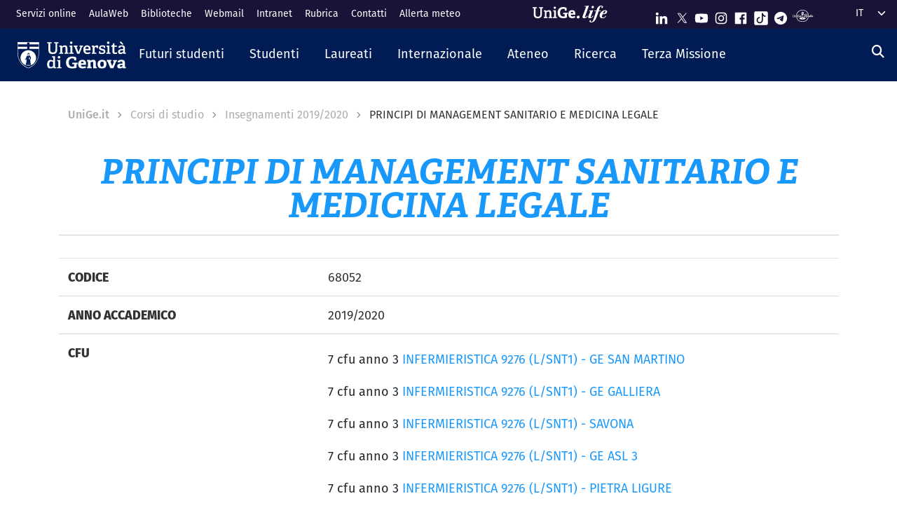

--- FILE ---
content_type: text/html; charset=UTF-8
request_url: https://corsi.unige.it/off.f/2019/ins/34005
body_size: 15666
content:
<!DOCTYPE html>
<html lang="it" dir="ltr">
  <head>
    <link rel="preconnect" href="https://use.typekit.net" crossorigin>
    <link rel="preconnect" href="https://p.typekit.net" crossorigin>
    <link rel="preload" href="https://p.typekit.net" crossorigin>

    <meta charset="utf-8" />
<meta name="Generator" content="Drupal 10 (https://www.drupal.org)" />
<meta name="MobileOptimized" content="width" />
<meta name="HandheldFriendly" content="true" />
<meta name="viewport" content="width=device-width, initial-scale=1, shrink-to-fit=no" />
<meta http-equiv="x-ua-compatible" content="ie=edge" />
<link rel="icon" href="/themes/custom/unige_theme/logo.svg" type="image/svg+xml" />
<link rel="alternate" hreflang="it" href="https://corsi.unige.it/off.f/2019/ins/34005" />
<link rel="alternate" hreflang="en" href="https://corsi.unige.it/en/node/186878" />
<link rel="canonical" href="https://corsi.unige.it/off.f/2019/ins/34005" />
<link rel="shortlink" href="https://corsi.unige.it/node/186878" />

    <title>PRINCIPI DI MANAGEMENT SANITARIO E MEDICINA LEGALE | Corsi di Studio UniGe</title>
    <link rel="stylesheet" media="all" href="/sites/corsi.unige.it/files/css/css_FSQD_kUAo5NrPwpE5xnqrpEIOMkphl_V9XL_EqWdaxM.css?delta=0&amp;language=it&amp;theme=unige_child_theme&amp;include=eJxtjEEKwzAMBD9k4ycZKVZlg2wFSaHk96WlvTQ5zs6wqBoeBntFMBta0AjaZsfEhP_uoTav6yR3YPIqg3tc_dJGSWBxbaZ70-cqb8o_yp9bPz1oFgSndKzBVLc-pNXoNKmwKIJkj1PG4m9wp17lmFJv" />
<link rel="stylesheet" media="all" href="/sites/corsi.unige.it/files/css/css_mWbkX3DFE3DAyfAm-ylBxe3xviqOFDu7Pjk-w3Mqjb4.css?delta=1&amp;language=it&amp;theme=unige_child_theme&amp;include=eJxtjEEKwzAMBD9k4ycZKVZlg2wFSaHk96WlvTQ5zs6wqBoeBntFMBta0AjaZsfEhP_uoTav6yR3YPIqg3tc_dJGSWBxbaZ70-cqb8o_yp9bPz1oFgSndKzBVLc-pNXoNKmwKIJkj1PG4m9wp17lmFJv" />
<link rel="stylesheet" media="all" href="https://use.typekit.net/gtu4lnw.css" />

    
  </head>
  <body class="layout-one-sidebar layout-sidebar-second has-featured-top page-node-186878 path-node node--type-schedains">
    <a href="#main-content" class="visually-hidden-focusable" tabindex="-1" role="navigation">
      Salta al contenuto principale
    </a>
    
      <div class="dialog-off-canvas-main-canvas" data-off-canvas-main-canvas>
    

<div id="page-wrapper">
  <div id="page" class="basic">
    <header id="header" class="header sticky-top" role="banner" aria-label="Site header">
      <div class="layout-header-wrapper">
                              <div class="top-header-region">
              <div class="container-fluid top-header-region--wrapper">
                <div class="row">
                  <div class="top-left--wrapper col col-lg-7 col-xxl-8">
                    <div id="block-shortcuts">
      <div class="ms-1 ms-lg-2">
      <div class="d-inline-block d-lg-none">
        <a data-bs-toggle="collapse" href="#collapseShortcuts"
           role="button" aria-expanded="false"  aria-controls="collapseShortcuts" aria-label="Link rapidi">
          <svg role="img" aria-hidden="true" class="icon" fill="currentColor"
               xmlns="http://www.w3.org/2000/svg" viewBox="0 0 28 28" height="22" width="22"><path d="M13 7H9a2 2 0 0 0-2 2v4a2 2 0
                         0 0 2 2h4a2 2 0 0 0 2-2V9a2 2 0 0 0-2-2zm-4 6V9h4v4zM13 17H9a2 2 0 0 0-2 2v4a2 2 0 0 0 2
                         2h4a2 2 0 0 0 2-2v-4a2 2 0 0 0-2-2zm-4 6v-4h4v4zM23 7h-4a2 2 0 0 0-2 2v4a2 2 0 0 0 2 2h4a2 2
                         0 0 0 2-2V9a2 2 0 0 0-2-2zm-4 6V9h4v4zM23 17h-4a2 2 0 0 0-2 2v4a2 2 0 0 0 2 2h4a2 2 0 0 0
                         2-2v-4a2 2 0 0 0-2-2zm-4 6v-4h4v4z"></path>
          </svg>
        </a>

        <div id="collapseShortcuts" class="collapse">
          
              <ul class="clearfix nav">
                    <li class="nav-item">
                <a href="https://servizionline.unige.it/" class="nav-link nav-link-https--servizionlineunigeit-">Servizi online</a>
              </li>
                <li class="nav-item">
                <a href="http://www.aulaweb.unige.it/" class="nav-link nav-link-http--wwwaulawebunigeit-">AulaWeb</a>
              </li>
                <li class="nav-item">
                <a href="https://biblioteche.unige.it/" class="nav-link nav-link-https--bibliotecheunigeit-">Biblioteche</a>
              </li>
                <li class="nav-item">
                <a href="https://mailweb.unige.it" class="nav-link nav-link-https--mailwebunigeit">Webmail</a>
              </li>
                <li class="nav-item">
                <a href="https://intranet.unige.it/" class="nav-link nav-link-https--intranetunigeit-">Intranet</a>
              </li>
                <li class="nav-item">
                <a href="https://rubrica.unige.it/" class="nav-link nav-link-https--rubricaunigeit-">Rubrica</a>
              </li>
                <li class="nav-item">
                <a href="https://unige.it/contatti" class="nav-link nav-link-https--unigeit-contatti">Contatti</a>
              </li>
                <li class="nav-item">
                <a href="https://unige.it/allerta-meteo" class="nav-link nav-link-https--unigeit-allerta-meteo">Allerta meteo</a>
              </li>
        </ul>
  


          <a href="https://life.unige.it/" class="link-lifeunigeit" title="Sfoglia UniGe.life" aria-label="Sfoglia UniGe.life">
            <svg class="social_icon" height="24">
              <use href="/themes/custom/unige_theme/images/svg-icon/UniGe_life.svg#UniGe_life-logo1" />
            </svg>
          </a>
          <ul class="social">
            <li>
              <a href="https://www.linkedin.com/school/universit-degli-studi-di-genova/"
                 title="Seguici su Linkedin" aria-label="Seguici su Linkedin">
                <i class="fa-brands fa-linkedin-in"></i>
              </a>
            </li>
            <li>
              <a href="https://twitter.com/UniGenova" title="Seguici su X"
                 aria-label="Seguici su X">
                <i class="fa-brands fa-x-twitter"></i>
              </a>
            </li>
            <li>
              <a href="https://unige.it/youtube" title="Seguici su Youtube"
                 aria-label="Seguici su Youtube">
                <i class="fa-brands fa-youtube"></i>
              </a>
            </li>
            <li>
              <a href="https://www.instagram.com/unigenova" title="Seguici su Instagram"
                 aria-label="Seguici su Instagram">
                <i class="fa-brands fa-instagram"></i>
              </a>
            </li>
            <li>
              <a href="https://www.facebook.com/Unigenova/" title="Seguici su Facebook"
                 aria-label="Seguici su Facebook">
                <i class="fa-brands fa-facebook-f"></i>
              </a>
            </li>
            <li>
              <a href="https://www.tiktok.com/@unigenova" title="Seguici su Tiktok"
                 aria-label="Seguici su Tiktok">
                 <i class="fa-brands fa-tiktok"></i>
              </a>
            </li>
            <li>
              <a href="https://t.me/UniGenova_official" title="Seguici su Telegram"
                 aria-label="Seguici su Telegram">
                <i class="fa-brands fa-telegram-plane"></i>
              </a>
            </li>
            <li>
              <a href="https://radio.unige.it" title="Segui UniGe Radio"
                 aria-label="Segui UniGe Radio">
                                 <img src="https://unige.it/themes/custom/unige_theme/images/svg-icon/UniGE_Radio.svg" alt="UniGe Radio">
              </a>
            </li>
          </ul>
        </div>
      </div>
      <div class="d-none d-lg-inline-block">
        
              <ul class="clearfix nav">
                    <li class="nav-item">
                <a href="https://servizionline.unige.it/" class="nav-link nav-link-https--servizionlineunigeit-">Servizi online</a>
              </li>
                <li class="nav-item">
                <a href="http://www.aulaweb.unige.it/" class="nav-link nav-link-http--wwwaulawebunigeit-">AulaWeb</a>
              </li>
                <li class="nav-item">
                <a href="https://biblioteche.unige.it/" class="nav-link nav-link-https--bibliotecheunigeit-">Biblioteche</a>
              </li>
                <li class="nav-item">
                <a href="https://mailweb.unige.it" class="nav-link nav-link-https--mailwebunigeit">Webmail</a>
              </li>
                <li class="nav-item">
                <a href="https://intranet.unige.it/" class="nav-link nav-link-https--intranetunigeit-">Intranet</a>
              </li>
                <li class="nav-item">
                <a href="https://rubrica.unige.it/" class="nav-link nav-link-https--rubricaunigeit-">Rubrica</a>
              </li>
                <li class="nav-item">
                <a href="https://unige.it/contatti" class="nav-link nav-link-https--unigeit-contatti">Contatti</a>
              </li>
                <li class="nav-item">
                <a href="https://unige.it/allerta-meteo" class="nav-link nav-link-https--unigeit-allerta-meteo">Allerta meteo</a>
              </li>
        </ul>
  


      </div>
    </div>
  </div>


                  </div>
                  <div class="top-right--wrapper col col-lg-5 col-xxl-4">
                    <a href="https://life.unige.it/" class="link-lifeunigeit d-none d-lg-inline-block"
        title="Sfoglia UniGe.life" aria-label="Sfoglia UniGe.life"><svg class="social_icon" height="24" width='120'><use href="/themes/custom/unige_theme/images/svg-icon/UniGe_life.svg#UniGe_life-logo1" /></svg></a><div class="menu-social"><div class="d-none d-lg-inline-block"><ul><li><a href="https://www.linkedin.com/school/universit-degli-studi-di-genova/"
           title="Seguici su Linkedin" aria-label="Seguici su Linkedin"><svg class="icon icon-sm"><use href="/themes/custom/unige_theme/images/svg-icon/sprites.svg#it-linkedin"></use></svg></a></li><li><a href="https://twitter.com/UniGenova" title="Seguici su X"
           aria-label="Seguici su X"><svg class="icon icon-sm"><use href="/themes/custom/unige_theme/images/svg-icon/sprites.svg#it-twitter"></use></svg></a></li><li><a href="https://unige.it/youtube" title="Seguici su Youtube"
           aria-label="Seguici su Youtube"><svg class="icon icon-sm"><use href="/themes/custom/unige_theme/images/svg-icon/sprites.svg#it-youtube"></use></svg></a></li><li><a href="https://www.instagram.com/unigenova" title="Seguici su Instagram"
           aria-label="Seguici su Instagram"><svg class="icon icon-sm"><use href="/themes/custom/unige_theme/images/svg-icon/sprites.svg#it-instagram"></use></svg></a></li><li><a href="https://www.facebook.com/Unigenova/" title="Seguici su Facebook"
           aria-label="Seguici su Facebook"><svg class="icon icon-sm"><use href="/themes/custom/unige_theme/images/svg-icon/sprites.svg#it-facebook-square"></use></svg></a></li><li><a href="https://www.tiktok.com/@unigenova" title="Seguici su Tiktok"
           aria-label="Seguici su Tiktok"><svg class="icon icon-sm"><use href="/themes/custom/unige_theme/images/svg-icon/sprites.svg#it-tiktok-square"></use></svg></a></li><li><a href="https://t.me/UniGenova_official" title="Seguici su Telegram"
           aria-label="Seguici su Telegram"><svg class="icon icon-sm"><use href="/themes/custom/unige_theme/images/svg-icon/sprites.svg#it-telegram"></use></svg></a></li><li><a href="https://radio.unige.it" title="Segui UniGe Radio"
           aria-label="Segui UniGe Radio"><img src="/themes/custom/unige_theme/images/svg-icon/UniGE_Radio.svg" alt="UniGe Radio"></a></li></ul></div></div>                    <div id="block-unige-child-theme-languagedropdownswitcher" class="block block-lang-dropdown block-language-dropdown-blocklanguage-interface">
  
    
      <div class="content">
      
<form class="lang-dropdown-form lang_dropdown_form clearfix language_interface" id="lang_dropdown_form_lang-dropdown-form" data-drupal-selector="lang-dropdown-form-2" action="/off.f/2019/ins/34005" method="post" accept-charset="UTF-8">
  <div class="js-form-item form-item js-form-type-select form-item-lang-dropdown-select js-form-item-lang-dropdown-select form-no-label">

  
      
          <label for="edit-lang-dropdown-select" class="visually-hidden">Select your language</label>
    
    
<select style="width:165px" class="lang-dropdown-select-element form-select" data-lang-dropdown-id="lang-dropdown-form" data-drupal-selector="edit-lang-dropdown-select" id="edit-lang-dropdown-select" name="lang_dropdown_select"><option value="it" selected="selected">it</option><option value="en">en</option></select>

    
      
    </div>
<input data-drupal-selector="edit-it" type="hidden" name="it" value="/off.f/2019/ins/34005" class="form-control" />
<input data-drupal-selector="edit-en" type="hidden" name="en" value="/en/node/186878" class="form-control" />
<noscript><div><button data-drupal-selector="edit-submit" type="submit" id="edit-submit" name="op" value="Go" class="button js-form-submit form-submit btn btn-primary">Go</button>
</div></noscript><input autocomplete="off" data-drupal-selector="form-hmk1s8a8vkdgqzgaaoti3iodmnvqmn1ly4cfkqro-ds" type="hidden" name="form_build_id" value="form-Hmk1S8a8VKdgqZGaaOti3ioDmNvqMn1LY4CFKqRO-Ds" class="form-control" />
<input data-drupal-selector="edit-lang-dropdown-form" type="hidden" name="form_id" value="lang_dropdown_form" class="form-control" />

</form>

    </div>
  </div>

                  </div>
                </div>
              </div>
            </div>

            <div class="header-region">
              <div class="container-fluid header-region--wrapper">
                <div class="row">
                  <nav class="navbar navbar-expand-lg has-megamenu">
                    
<button  class="custom-navbar-toggler" type="button" aria-controls="nav7" aria-expanded="false"
         aria-label="Mostra/Nascondi la navigazione" data-bs-toggle="collapse" data-bs-target="#nav7">
  <svg role="img" xmlns="http://www.w3.org/2000/svg" width="16" height="16" fill="currentColor"
       class="icon bi bi-list" viewBox="0 0 16 16">
      <path fill-rule="evenodd" d="M2.5 12a.5.5 0 0 1 .5-.5h10a.5.5 0 0 1 0 1H3a.5.5 0 0 1-.5-.5zm0-4a.5.5 0 0 1
      .5-.5h10a.5.5 0 0 1 0 1H3a.5.5 0 0 1-.5-.5zm0-4a.5.5 0 0 1 .5-.5h10a.5.5 0 0 1 0 1H3a.5.5 0 0 1-.5-.5z"/>
  </svg>
</button>
  <a href="https://unige.it" title="Home" rel="home" class="ms-3 navbar-brand">
      <img src="/themes/custom/unige_child_theme/images/logo_orizzontale_WHITE.svg" alt="Home" class="img-fluid align-top" />
      <span class="logoSmall" aria-hidden="true">
        <svg role="img" xmlns="http://www.w3.org/2000/svg" viewBox="0 0 275.1 74.32">
          <g id="Layer_2" data-name="Layer 2">
            <path d="M49.58,12.47c0-1.44-.19-1.83-1.54-1.92l-6-.67V3.74H67.61V9.88l-6.43.76c-1.44.2-1.53.39-1.53,1.83V49.29c0,17.26-9.69,25-26.28,25C15.06,74.32,7.58,65.88,7.58,49V12.47c0-1.44-.2-1.83-1.54-1.92L0,9.88V3.74H26.75V9.88l-6.42.76c-1.44.2-1.53.39-1.53,1.83v34.9C18.8,59.55,23,65,34,65s15.63-4.51,15.63-17.36Z" style="fill:#fff"/>
            <path d="M103.08,73.17v-6l4.8-.58c1.34-.19,1.53-.77,1.53-1.92V42.39c0-5.76-.67-10.55-6.81-10.55-4.89,0-10,2.68-13.14,5V64.44c0,1.54.1,1.73,1.54,1.92l5.08.67v6.14H72.3V66.93l4.6-.57c1.34-.19,1.54-.48,1.54-1.92V33.56c0-1.05-.29-1.72-1.25-2l-5.28-1.82,1-6.14h14.2l.76,5.27.39.1c5.37-3.64,11-6.33,17.93-6.33,10.36,0,14.29,6.52,14.29,17.55V64.44c0,1.54.09,1.73,1.53,1.92l5.28.67v6.14Z" style="fill:#fff"/>
            <path d="M131.36,73.17v-6l5.76-.77c1.34-.19,1.53-.48,1.53-1.92V33.56c0-1.05-.29-1.72-1.25-2l-5.27-1.82,1-6.14h16.59V64.44c0,1.54.1,1.73,1.53,1.92l5.66.67v6.14Zm11.61-59c-4.61,0-7.19-2.59-7.19-7.19s2.58-7,7.19-7,7.19,2.49,7.19,7S147.47,14.19,143,14.19Z" style="fill:#fff"/>
            <path d="M222.84,47.76c-1.15.09-1.53.38-1.53,1.34V69.72c-7.29,3.45-16.88,4.6-24.84,4.6-26.18,0-35.19-15.44-35.19-36.06s11.79-35.77,36-35.77c6.9,0,15.82,1.73,21.67,5.56V26.18l-10.64-.77-1.44-8.63c-.29-1.34-.67-1.72-1.53-1.92a35.7,35.7,0,0,0-8.83-1.24c-12.37,0-19.75,9.39-19.75,24.45,0,15.82,6.71,25.22,20.42,25.22a51.72,51.72,0,0,0,8-.67c1.06-.19,1.54-.48,1.54-1.73V48.33H196l1.35-8.63h29.44v7.67Z" style="fill:#fff"/>
            <path d="M274.72,69.43a44.92,44.92,0,0,1-19.66,4.89c-18.51,0-24.84-11.51-24.84-26.47,0-17.36,10.65-25.6,23.78-25.6,12.66,0,21.1,6.61,21.1,23.2,0,1.16-.09,4.51-.19,6.43H245.56C246,58.69,249,63.2,256.88,63.2c3.74,0,7.77-.87,14.29-3.26ZM260.91,42.77c-.1-8.06-3.26-10.17-7.19-10.17-4.13,0-7.48,2.31-8.06,10.17Z" style="fill:#fff"/>
          </g>
        </svg>
      </span>
  </a>

                    <div class="navbar-collapsable collapse d-lg-flex justify-content-between" id="nav7">
                      <div class="overlay"></div>
                      <div class="close-div">
                        <button class="btn close-menu" type="button">
                          <span class="visually-hidden">Nascondi la navigazione</span>
                          <svg role="img" xmlns="http://www.w3.org/2000/svg" width="16" height="16" fill="currentColor"
                               class="bi bi-x-lg" viewBox="0 0 16 16">
                            <path d="M2.146 2.854a.5.5 0 1 1 .708-.708L8 7.293l5.146-5.147a.5.5 0 0 1 .708.708L8.707
                            8l5.147 5.146a.5.5 0 0 1-.708.708L8 8.707l-5.146 5.147a.5.5 0 0 1-.708-.708L7.293 8 2.146 2.854Z"/>
                          </svg>
                        </button>
                      </div>
                      <div class="menu-wrapper justify-content-lg-between">
                        <nav role="navigation" aria-labelledby="block-unige-child-theme-mainnavigation-menu" id="block-unige-child-theme-mainnavigation" class="block block-menu navigation menu--main">
            
  <h2 class="visually-hidden" id="block-unige-child-theme-mainnavigation-menu">Navigazione principale</h2>
  

          

    
    <ul data-region="header" id="block-mainnavigation" class="clearfix navbar-nav"><li class="nav-item dropdown level-0 Futuri studenti"><a href="https://unige.it/futuri-studenti" class="nav-link dropdown-toggle" data-bs-toggle="dropdown" aria-expanded="false" aria-haspopup="false" id="--navbar-nav--menu-link-content571e3689-8070-4c78-b725-378cda14fdd3" role="button"><span>Futuri studenti</span><svg class="icon icon-xs" aria-hidden="true"><use href="/themes/custom/unige_theme/images/svg-icon/sprites.svg#it-expand" xlink:href="/themes/custom/unige_theme/images/svg-icon/sprites.svg#it-expand"></use></svg></a><div class="dropdown-menu" role="region" aria-labelledby="--navbar-nav--menu-link-content571e3689-8070-4c78-b725-378cda14fdd3"><div class="row"><div class="link-father-wrapper"><a href="https://unige.it/futuri-studenti" class="link-father-0"><span>Vai alla sezione Futuri studenti</span><i class="fas fa-arrow-right"></i></a></div><div class="col-12 col-lg-3 mt-2 mt-lg-4"><div class="link-list-wrapper"><ul class="link-list"><li><a href="https://unige.it/orientamento/scelta" class="dropdown-item list-item" target="_blank" rel="nofollow" aria-label="Orientarsi e scegliere - External link - New window"><span>            Orientarsi e scegliere</span></a></li><li><a href="https://corsi.unige.it/" class="dropdown-item list-item" target="_blank" rel="nofollow" aria-label="Trova il tuo corso - External link - New window"><span>            Trova il tuo corso</span></a></li></ul></div></div><div class="col-12 col-lg-3 mt-lg-4"><div class="link-list-wrapper"><ul class="link-list"><li><a href="https://corsi.unige.it/info/futuri-studenti-iscrizioni" class="dropdown-item list-item" target="_blank" rel="nofollow" aria-label="Iscrizioni - External link - New window"><span>            Iscrizioni</span></a></li><li><a href="https://unige.it/tasse" class="dropdown-item list-item" target="_blank" rel="nofollow" aria-label="Tasse universitarie - External link - New window"><span>            Tasse universitarie</span></a></li></ul></div></div><div class="col-12 col-lg-3 mt-lg-4"><div class="link-list-wrapper"><ul class="link-list"><li><a href="https://unige.it/tasse/benefici" class="dropdown-item list-item" target="_blank" rel="nofollow" aria-label="Benefici universitari - External link - New window"><span>            Benefici universitari</span></a></li><li><a href="https://unige.it/vivere-e-studiare-unige" title="Vivere e studiare in UniGe" class="dropdown-item list-item" target="_blank" rel="nofollow" aria-label="Vivere e studiare in UniGe - External link - New window"><span>            Vivere e studiare in UniGe</span></a></li></ul></div></div><div class="col-12 col-lg-3 mt-lg-4"><div class="link-list-wrapper"><ul class="link-list"><li><a href="https://unige.it/disabilita-dsa" title="Disabilità e DSA" class="dropdown-item list-item" target="_blank" rel="nofollow" aria-label="Disabilità e DSA - External link - New window"><span>            Disabilità e DSA</span></a></li><li><a href="https://ianua.unige.it/" class="dropdown-item list-item" target="_blank" rel="nofollow" aria-label="Scuola superiore IANUA - External link - New window"><span>            Scuola superiore IANUA</span></a></li></ul></div></div></div></li><li class="nav-item dropdown level-0 Studenti"><a href="https://unige.it/studenti" class="nav-link dropdown-toggle" data-bs-toggle="dropdown" aria-expanded="false" aria-haspopup="false" id="--navbar-nav--menu-link-contentc8449135-b689-4ef6-8165-38b96d78de7d" role="button"><span>Studenti</span><svg class="icon icon-xs" aria-hidden="true"><use href="/themes/custom/unige_theme/images/svg-icon/sprites.svg#it-expand" xlink:href="/themes/custom/unige_theme/images/svg-icon/sprites.svg#it-expand"></use></svg></a><div class="dropdown-menu" role="region" aria-labelledby="--navbar-nav--menu-link-contentc8449135-b689-4ef6-8165-38b96d78de7d"><div class="row"><div class="link-father-wrapper"><a href="https://unige.it/studenti" class="link-father-0"><span>Vai alla sezione Studenti</span><i class="fas fa-arrow-right"></i></a></div><div class="col-12 col-lg-3 mt-2 mt-lg-4"><div class="link-list-wrapper"><ul class="link-list"><li><a href="https://corsi.unige.it/" class="dropdown-item list-item" target="_blank" rel="nofollow" aria-label="Trova il tuo corso - External link - New window"><span>            Trova il tuo corso</span></a></li><li><a href="https://corsi.unige.it/off.f/ins/index/" class="dropdown-item list-item" target="_blank" rel="nofollow" aria-label="Insegnamenti - External link - New window"><span>            Insegnamenti</span></a></li><li><a href="https://unige.it/servizi/segreterie" class="dropdown-item list-item" target="_blank" rel="nofollow" aria-label="Sportelli studente - Segreterie - External link - New window"><span>            Sportelli studente - Segreterie</span></a></li></ul></div></div><div class="col-12 col-lg-3 mt-lg-4"><div class="link-list-wrapper"><ul class="link-list"><li><a href="https://unige.it/tasse" class="dropdown-item list-item" target="_blank" rel="nofollow" aria-label="Tasse universitarie - External link - New window"><span>            Tasse universitarie</span></a></li><li><a href="https://unige.it/tasse/benefici" class="dropdown-item list-item" target="_blank" rel="nofollow" aria-label="Benefici universitari - External link - New window"><span>            Benefici universitari</span></a></li><li><a href="https://corsi.unige.it/info/studenti-scadenze" class="dropdown-item list-item" target="_blank" rel="nofollow" aria-label="Scadenze - External link - New window"><span>            Scadenze</span></a></li></ul></div></div><div class="col-12 col-lg-3 mt-lg-4"><div class="link-list-wrapper"><ul class="link-list"><li><a href="https://unige.it/orientamento-durante-studi" title="Orientamento durante gli studi" class="dropdown-item list-item" target="_blank" rel="nofollow" aria-label="Orientamento durante gli studi - External link - New window"><span>            Orientamento durante gli studi</span></a></li><li><a href="https://unige.it/orientamento/tutorato" title="Tutorato" class="dropdown-item list-item" target="_blank" rel="nofollow" aria-label="Tutorato - External link - New window"><span>            Tutorato</span></a></li><li><a href="https://unige.it/vivere-e-studiare-unige" title="Vivere e studiare in UniGe" class="dropdown-item list-item" target="_blank" rel="nofollow" aria-label="Vivere e studiare in UniGe - External link - New window"><span>            Vivere e studiare in UniGe</span></a></li></ul></div></div><div class="col-12 col-lg-3 mt-lg-4"><div class="link-list-wrapper"><ul class="link-list"><li><a href="https://unige.it/lavoro/tirocini" title="Tirocini" class="dropdown-item list-item" target="_blank" rel="nofollow" aria-label="Tirocini - External link - New window"><span>            Tirocini</span></a></li><li><a href="https://unige.it/attivita/collaborazione" title="Collaborazione a tempo parziale" class="dropdown-item list-item" target="_blank" rel="nofollow" aria-label="Collaborazione a tempo parziale - External link - New window"><span>            Collaborazione a tempo parziale</span></a></li><li><a href="https://unige.it/disabilita-dsa" title="Disabilità e DSA" class="dropdown-item list-item" target="_blank" rel="nofollow" aria-label="Disabilità e DSA - External link - New window"><span>            Disabilità e DSA</span></a></li></ul></div></div></div></li><li class="nav-item dropdown level-0 Laureati"><a href="https://unige.it/laureati" class="nav-link dropdown-toggle" data-bs-toggle="dropdown" aria-expanded="false" aria-haspopup="false" id="--navbar-nav--menu-link-content94a79866-b03e-4422-94fd-e2884fcde75b" role="button"><span>Laureati</span><svg class="icon icon-xs" aria-hidden="true"><use href="/themes/custom/unige_theme/images/svg-icon/sprites.svg#it-expand" xlink:href="/themes/custom/unige_theme/images/svg-icon/sprites.svg#it-expand"></use></svg></a><div class="dropdown-menu" role="region" aria-labelledby="--navbar-nav--menu-link-content94a79866-b03e-4422-94fd-e2884fcde75b"><div class="row"><div class="link-father-wrapper"><a href="https://unige.it/laureati" class="link-father-0"><span>Vai alla sezione Laureati</span><i class="fas fa-arrow-right"></i></a></div><div class="col-12 col-lg-3 mt-2 mt-lg-4"><div class="link-list-wrapper"><ul class="link-list"><li><a href="https://unige.it/postlaurea/specializzazione" class="dropdown-item list-item" target="_blank" rel="nofollow" aria-label="Scuole di specializzazione - External link - New window"><span>            Scuole di specializzazione</span></a></li><li><a href="https://unige.it/studenti/dottorati-di-ricerca" class="dropdown-item list-item" target="_blank" rel="nofollow" aria-label="Dottorati di ricerca - External link - New window"><span>            Dottorati di ricerca</span></a></li><li><a href="https://unige.it/postlaurea/master" class="dropdown-item list-item" target="_blank" rel="nofollow" aria-label="Master universitari - External link - New window"><span>            Master universitari</span></a></li></ul></div></div><div class="col-12 col-lg-3 mt-lg-4"><div class="link-list-wrapper"><ul class="link-list"><li><a href="https://unige.it/postlaurea/perfezionamento" class="dropdown-item list-item" target="_blank" rel="nofollow" aria-label="Corsi di perfezionamento - External link - New window"><span>            Corsi di perfezionamento</span></a></li><li><a href="https://unige.it/postlaurea/corsiformazione" class="dropdown-item list-item" target="_blank" rel="nofollow" aria-label="Corsi di formazione - External link - New window"><span>            Corsi di formazione</span></a></li><li><a href="https://unige.it/postlaurea/esamistato" class="dropdown-item list-item" target="_blank" rel="nofollow" aria-label="Esami di stato - External link - New window"><span>            Esami di stato</span></a></li></ul></div></div><div class="col-12 col-lg-3 mt-lg-4"><div class="link-list-wrapper"><ul class="link-list"><li><a href="https://unige.it/postlaurea/formazioneinsegnanti" class="dropdown-item list-item" target="_blank" rel="nofollow" aria-label="Formazione insegnanti - External link - New window"><span>            Formazione insegnanti</span></a></li><li><a href="https://unige.it/lavoro/studenti" title="Entra nel mondo del lavoro" class="dropdown-item list-item" target="_blank" rel="nofollow" aria-label="Entra nel mondo del lavoro - External link - New window"><span>            Entra nel mondo del lavoro</span></a></li><li><a href="https://unige.it/lavoro/tirocini" class="dropdown-item list-item" target="_blank" rel="nofollow" aria-label="Tirocini - External link - New window"><span>            Tirocini</span></a></li></ul></div></div></div></li><li class="nav-item dropdown level-0 Internazionale"><a href="https://unige.it/internazionale" class="nav-link dropdown-toggle" data-bs-toggle="dropdown" aria-expanded="false" aria-haspopup="false" id="--navbar-nav--menu-link-content1dd0b88a-abab-4c0a-818b-5e59131bc2d1" role="button"><span>Internazionale</span><svg class="icon icon-xs" aria-hidden="true"><use href="/themes/custom/unige_theme/images/svg-icon/sprites.svg#it-expand" xlink:href="/themes/custom/unige_theme/images/svg-icon/sprites.svg#it-expand"></use></svg></a><div class="dropdown-menu" role="region" aria-labelledby="--navbar-nav--menu-link-content1dd0b88a-abab-4c0a-818b-5e59131bc2d1"><div class="row"><div class="link-father-wrapper"><a href="https://unige.it/internazionale" class="link-father-0"><span>Vai alla sezione Internazionale</span><i class="fas fa-arrow-right"></i></a></div><div class="col-12 col-lg-3 mt-2 mt-lg-4"><div class="link-list-wrapper"><ul class="link-list"><li><a href="https://unige.it/iscrizioni-internazionali" class="dropdown-item list-item" target="_blank" rel="nofollow" aria-label="Iscrizioni internazionali e riconoscimento titolo estero - External link - New window"><span>            Iscrizioni internazionali e riconoscimento titolo estero</span></a></li><li><a href="https://unige.it/welcoming-international-students" class="dropdown-item list-item" target="_blank" rel="nofollow" aria-label="Informazioni per studenti internazionali - External link - New window"><span>            Informazioni per studenti internazionali</span></a></li></ul></div></div><div class="col-12 col-lg-3 mt-lg-4"><div class="link-list-wrapper"><ul class="link-list"><li><a href="https://unige.it/scuola-lingua-italiana" class="dropdown-item list-item" target="_blank" rel="nofollow" aria-label="Corsi e test di lingua italiana - External link - New window"><span>            Corsi e test di lingua italiana</span></a></li><li><a href="https://unige.it/internazionale/incoming" title="Studenti in arrivo" class="dropdown-item list-item" target="_blank" rel="nofollow" aria-label="Studenti in arrivo - External link - New window"><span>            Studenti in arrivo</span></a></li></ul></div></div><div class="col-12 col-lg-3 mt-lg-4"><div class="link-list-wrapper"><ul class="link-list"><li><a href="https://unige.it/internazionale/outgoing" title="Studenti in partenza" class="dropdown-item list-item" target="_blank" rel="nofollow" aria-label="Studenti in partenza - External link - New window"><span>            Studenti in partenza</span></a></li><li><a href="https://unige.it/internazionale/relazioni" title="Relazioni internazionali" class="dropdown-item list-item" target="_blank" rel="nofollow" aria-label="Relazioni internazionali - External link - New window"><span>            Relazioni internazionali</span></a></li></ul></div></div><div class="col-12 col-lg-3 mt-lg-4"><div class="link-list-wrapper"><ul class="link-list"><li><a href="/internazionale/contatti" class="dropdown-item list-item" data-drupal-link-system-path="node/3908"><span>            Contattaci</span></a></li></ul></div></div></div></li><li class="nav-item dropdown level-0"><a href="https://unige.it/unige" title="Ateneo" class="nav-link dropdown-toggle" data-bs-toggle="dropdown" aria-expanded="false" aria-haspopup="false" id="--navbar-nav--menu-link-content3a955cbb-c462-4c30-9125-2b2c06525db7" role="button"><span>Ateneo</span><svg class="icon icon-xs" aria-hidden="true"><use href="/themes/custom/unige_theme/images/svg-icon/sprites.svg#it-expand" xlink:href="/themes/custom/unige_theme/images/svg-icon/sprites.svg#it-expand"></use></svg></a><div class="dropdown-menu" role="region" aria-labelledby="--navbar-nav--menu-link-content3a955cbb-c462-4c30-9125-2b2c06525db7"><div class="row"><div class="link-father-wrapper"><a href="https://unige.it/unige" class="link-father-0"><span>Vai alla sezione Ateneo</span><i class="fas fa-arrow-right"></i></a></div><div class="col-12 col-lg-3 mt-2 mt-lg-4"><div class="link-list-wrapper"><ul class="link-list"><li><a href="https://unige.it/organi" class="dropdown-item list-item" target="_blank" rel="nofollow" aria-label="Governance e strategie - External link - New window"><span>            Governance e strategie</span></a></li><li><a href="https://unige.it/ateneo/organizzazione" title="Organizzazione e risorse" class="dropdown-item list-item" target="_blank" rel="nofollow" aria-label="Organizzazione e risorse - External link - New window"><span>            Organizzazione e risorse</span></a></li></ul></div></div><div class="col-12 col-lg-3 mt-lg-4"><div class="link-list-wrapper"><ul class="link-list"><li><a href="https://unige.it/ateneo/strutture" title="Sedi e strutture" class="dropdown-item list-item" target="_blank" rel="nofollow" aria-label="Sedi e strutture - External link - New window"><span>            Sedi e strutture</span></a></li><li><a href="https://aq.unige.it/" title="Assicurazione qualità" class="dropdown-item list-item" target="_blank" rel="nofollow" aria-label="Assicurazione qualità - External link - New window"><span>            Assicurazione qualità</span></a></li></ul></div></div><div class="col-12 col-lg-3 mt-lg-4"><div class="link-list-wrapper"><ul class="link-list"><li><a href="https://unige.it/comunicazione" title=" Informazione e comunicazione" class="dropdown-item list-item" target="_blank" rel="nofollow" aria-label=" Informazione e comunicazione - External link - New window"><span>             Informazione e comunicazione</span></a></li><li><a href="https://unige.it/ateneo/inclusione" class="dropdown-item list-item" target="_blank" rel="nofollow" aria-label="UniGe per l&#039;inclusione - External link - New window"><span>            UniGe per l&#039;inclusione</span></a></li></ul></div></div><div class="col-12 col-lg-3 mt-lg-4"><div class="link-list-wrapper"><ul class="link-list"><li><a href="https://unigesostenibile.unige.it/" title="UniGe sostenibile" class="dropdown-item list-item" target="_blank" rel="nofollow" aria-label="UniGe sostenibile - External link - New window"><span>            UniGe sostenibile</span></a></li><li><a href="https://utlc.unige.it/" title="Innovazione didattica" class="dropdown-item list-item" target="_blank" rel="nofollow" aria-label="Innovazione didattica - External link - New window"><span>            Innovazione didattica</span></a></li></ul></div></div></div></li><li class="nav-item dropdown level-0"><a href="https://unige.it/ricerca" title="Ricerca" class="nav-link dropdown-toggle" data-bs-toggle="dropdown" aria-expanded="false" aria-haspopup="false" id="--navbar-nav--menu-link-content0ef802e2-d08a-4e46-a5f5-331ea4778377" role="button"><span>Ricerca</span><svg class="icon icon-xs" aria-hidden="true"><use href="/themes/custom/unige_theme/images/svg-icon/sprites.svg#it-expand" xlink:href="/themes/custom/unige_theme/images/svg-icon/sprites.svg#it-expand"></use></svg></a><div class="dropdown-menu" role="region" aria-labelledby="--navbar-nav--menu-link-content0ef802e2-d08a-4e46-a5f5-331ea4778377"><div class="row"><div class="link-father-wrapper"><a href="https://unige.it/ricerca" class="link-father-0"><span>Vai alla sezione Ricerca</span><i class="fas fa-arrow-right"></i></a></div><div class="col-12 col-lg-3 mt-2 mt-lg-4"><div class="link-list-wrapper"><ul class="link-list"><li><a href="https://unige.it/ricerca/nazionale/" class="dropdown-item list-item" target="_blank" rel="nofollow" aria-label="Ricerca di ateneo e nazionale - External link - New window"><span>            Ricerca di ateneo e nazionale</span></a></li><li><a href="https://unige.it/ricerca/ProgrammiCE2014-2020" class="dropdown-item list-item" target="_blank" rel="nofollow" aria-label="Ricerca europea - External link - New window"><span>            Ricerca europea</span></a></li><li><a href="https://unige.it/ricerca/internazionale/" class="dropdown-item list-item" target="_blank" rel="nofollow" aria-label="Ricerca internazionale - External link - New window"><span>            Ricerca internazionale</span></a></li></ul></div></div><div class="col-12 col-lg-3 mt-lg-4"><div class="link-list-wrapper"><ul class="link-list"><li><a href="https://unige.it/progetti-finanziati-dal-pnrr" class="dropdown-item list-item" target="_blank" rel="nofollow" aria-label="Progetti PNRR - External link - New window"><span>            Progetti PNRR</span></a></li><li><a href="https://iris.unige.it/" title="Pubblicazioni" class="dropdown-item list-item" target="_blank" rel="nofollow" aria-label="Pubblicazioni - External link - New window"><span>            Pubblicazioni</span></a></li><li><a href="https://openscience.unige.it/" title="Open Science" class="dropdown-item list-item" target="_blank" rel="nofollow" aria-label="Open Science - External link - New window"><span>            Open Science</span></a></li></ul></div></div><div class="col-12 col-lg-3 mt-lg-4"><div class="link-list-wrapper"><ul class="link-list"><li><a href="https://unige.it/studenti/dottorati-di-ricerca" class="dropdown-item list-item" target="_blank" rel="nofollow" aria-label="Dottorati di ricerca - External link - New window"><span>            Dottorati di ricerca</span></a></li><li><a href="https://unige.it/ricerca/strutture" class="dropdown-item list-item" target="_blank" rel="nofollow" aria-label="Strutture per la ricerca - External link - New window"><span>            Strutture per la ricerca</span></a></li><li><a href="https://unige.it/ricerca/VQR" class="dropdown-item list-item" target="_blank" rel="nofollow" aria-label="Qualità della ricerca - External link - New window"><span>            Qualità della ricerca</span></a></li></ul></div></div><div class="col-12 col-lg-3 mt-lg-4"><div class="link-list-wrapper"><ul class="link-list"><li><a href="https://unige.it/ricerca/dipartimenti-eccellenza" class="dropdown-item list-item" target="_blank" rel="nofollow" aria-label="Dipartimenti di Eccellenza - External link - New window"><span>            Dipartimenti di Eccellenza</span></a></li><li><a href="https://unige.it/unimprese/" class="dropdown-item list-item" target="_blank" rel="nofollow" aria-label="Università e imprese - External link - New window"><span>            Università e imprese</span></a></li><li><a href="https://apreliguria.unige.it/" title="Sportello APRE Liguria" class="dropdown-item list-item" target="_blank" rel="nofollow" aria-label="Sportello APRE Liguria - External link - New window"><span>            Sportello APRE Liguria</span></a></li></ul></div></div></div></li><li class="nav-item dropdown level-0"><a href="https://unige.it/imprese-territorio" title="Terza Missione" class="nav-link dropdown-toggle" data-bs-toggle="dropdown" aria-expanded="false" aria-haspopup="false" id="--navbar-nav--menu-link-content94ccbdd0-035b-4332-b386-5d8e2019d3e9" role="button"><span>Terza Missione</span><svg class="icon icon-xs" aria-hidden="true"><use href="/themes/custom/unige_theme/images/svg-icon/sprites.svg#it-expand" xlink:href="/themes/custom/unige_theme/images/svg-icon/sprites.svg#it-expand"></use></svg></a><div class="dropdown-menu" role="region" aria-labelledby="--navbar-nav--menu-link-content94ccbdd0-035b-4332-b386-5d8e2019d3e9"><div class="row"><div class="link-father-wrapper"><a href="https://unige.it/imprese-territorio" class="link-father-0"><span>Vai alla sezione Terza Missione</span><i class="fas fa-arrow-right"></i></a></div><div class="col-12 col-lg-3 mt-2 mt-lg-4"><div class="link-list-wrapper"><ul class="link-list"><li><a href="https://unige.it/lavoro/aziende/sportelloinfo" title="Career service per le aziende" class="dropdown-item list-item" target="_blank" rel="nofollow" aria-label="Career service per le aziende - External link - New window"><span>            Career service per le aziende</span></a></li><li><a href="https://www.perform.unige.it" title="Formazione continua" class="dropdown-item list-item" target="_blank" rel="nofollow" aria-label="Formazione continua - External link - New window"><span>            Formazione continua</span></a></li><li><a href="https://unige.it/unimprese" title="Trasferimento tecnologico" class="dropdown-item list-item" target="_blank" rel="nofollow" aria-label="Trasferimento tecnologico - External link - New window"><span>            Trasferimento tecnologico</span></a></li></ul></div></div><div class="col-12 col-lg-3 mt-lg-4"><div class="link-list-wrapper"><ul class="link-list"><li><a href="https://senior.unige.it/" title="UniGe senior" class="dropdown-item list-item" target="_blank" rel="nofollow" aria-label="UniGe senior - External link - New window"><span>            UniGe senior</span></a></li><li><a href="https://unige.it/servizio-civile" title="Servizio civile" class="dropdown-item list-item" target="_blank" rel="nofollow" aria-label="Servizio civile - External link - New window"><span>            Servizio civile</span></a></li><li><a href="https://pup.unige.it/" title="Polo universitario penitenziario" class="dropdown-item list-item" target="_blank" rel="nofollow" aria-label="Polo universitario penitenziario - External link - New window"><span>            Polo universitario penitenziario</span></a></li></ul></div></div><div class="col-12 col-lg-3 mt-lg-4"><div class="link-list-wrapper"><ul class="link-list"><li><a href="https://unige.it/ateneo/patrimonio-storico-artistico-universita-genova" title="Patrimonio storico-artistico" class="dropdown-item list-item" target="_blank" rel="nofollow" aria-label="Patrimonio storico-artistico - External link - New window"><span>            Patrimonio storico-artistico</span></a></li><li><a href="https://gup.unige.it" title="Genova University Press" class="dropdown-item list-item" target="_blank" rel="nofollow" aria-label="Genova University Press - External link - New window"><span>            Genova University Press</span></a></li><li><a href="https://unige.it/ateneo/comunita" title="Comunità UniGe" class="dropdown-item list-item" target="_blank" rel="nofollow" aria-label="Comunità UniGe - External link - New window"><span>            Comunità UniGe</span></a></li></ul></div></div><div class="col-12 col-lg-3 mt-lg-4"><div class="link-list-wrapper"><ul class="link-list"><li><a href="https://unigesostenibile.unige.it/" title="Imprese e territorio" class="dropdown-item list-item" target="_blank" rel="nofollow" aria-label="UniGe sostenibile - External link - New window"><span>            UniGe sostenibile</span></a></li><li><a href="https://unige.it/tempo-libero" title="Tempo libero" class="dropdown-item list-item" target="_blank" rel="nofollow" aria-label="Tempo libero - External link - New window"><span>            Tempo libero</span></a></li><li><a href="https://unige.it/store" title="UniGe Store" class="dropdown-item list-item" target="_blank" rel="nofollow" aria-label="UniGe Store - External link - New window"><span>            UniGe Store</span></a></li></ul></div></div></div></li></ul>
  




  </nav>

                        
                        <a class="d-block d-lg-none search-mobile" data-bs-toggle="collapse" href="#collapseSearch"
                           role="button" aria-expanded="false"  aria-controls="collapseSearch" aria-label="Search">
                          <i class="fas fa-search"></i>
                        </a>
                        <div id="collapseSearch" class="collapse search_form-mobile px-4">
                          <div class="search-block-form block block-search block-search-form-block" data-drupal-selector="search-block-form" id="block-unige-child-theme-formdiricerca" role="search">
  
    
          <div class="content">
      <form action="/search/node" method="get" id="search-block-form" accept-charset="UTF-8" class="search-form search-block-form form-row">
  <div class="js-form-item form-item js-form-type-search form-item-keys js-form-item-keys form-no-label">

  
      
          <label for="edit-keys" class="visually-hidden">Cerca</label>
    
    <input title="Inserisci i termini da cercare." data-drupal-selector="edit-keys" type="search" id="edit-keys" name="keys" value="" size="15" maxlength="128" class="form-search form-control" />


    
      
    </div>
<div data-drupal-selector="edit-actions" class="form-actions js-form-wrapper form-wrapper mb-3" id="edit-actions"><button data-drupal-selector="edit-submit" type="submit" id="edit-submit--2" value="Cerca" class="button js-form-submit form-submit btn btn-primary">Cerca</button>
</div>

</form>

    </div>
  
</div>

                        </div>
                      </div>
                      <div class="d-none d-lg-inline-block search">
                        <a href="#modalSearch" data-bs-toggle="modal" data-bs-target="#modalSearch" aria-label="Cerca">
                          <i class="fas fa-search"></i>
                        </a>
                      </div>
                    </div>
                  </nav>
                </div>
              </div>
            </div>
                        </div>
    </header>
    <div id="main-wrapper" class="layout-main-wrapper clearfix">
              <div id="main" class="main--page-landing">
          <div class="container mb-4">
              <nav role="navigation" aria-labelledby="block-unige-child-theme-breadcrumbs-menu" id="block-unige-child-theme-breadcrumbs" class="block-system-breadcrumb-block block block-menu navigation menu--">
            
  <h2 class="visually-hidden" id="block-unige-child-theme-breadcrumbs-menu">Breadcrumb</h2>
  

      <div class="content">
        

<div class="container">
  <div class="row">
    <div class="col">
      <nav aria-label="breadcrumb">
        <ol class="breadcrumb">
                              <li class="breadcrumb-item">
              <a href="https://unige.it">UniGe.it</a>
            </li>
                                        <li class="breadcrumb-item">
              <a href="/">Corsi di studio</a>
            </li>
                                        <li class="breadcrumb-item">
              <a href="https://corsi.unige.it/off.f/2019/ins/index">Insegnamenti 2019/2020</a>
            </li>
                                        <li class="breadcrumb-item active">
              PRINCIPI DI MANAGEMENT SANITARIO E MEDICINA LEGALE
            </li>
                          </ol>
      </nav>
    </div>
  </div>
</div>

  </div>
</nav>


          </div>
                                    <div class="featured-top">
                <aside class="featured-top__inner section container clearfix">
                    <section class="row region region-featured-top">
    <div data-drupal-messages-fallback class="hidden"></div>
<div id="block-unige-child-theme-page-title" class="block block-core block-page-title-block">
  
    
      <div class="content">
      <div class="container">
        <div class="row">
          <div class="col">
            
  <h1 class="title"><span class="field field--name-title field--type-string field--label-hidden">PRINCIPI DI MANAGEMENT SANITARIO E MEDICINA LEGALE</span>
</h1>


          </div>
        </div>
      </div>
    </div>
  </div>
<div id="block-pagesubtitlecorsiblock-child" class="block block-blocco-pagesubtitle block-blocco-pagesubtitle-block">
  
    
      <div class="content">
      <div class="container">
        <div class="row">
          <div class="col">
            
          </div>
        </div>
      </div>
    </div>
  </div>
<div id="block-pagetitlecorsiblock-child" class="block block-blocco-corsititolo block-blocco-corsititolo-block">
  
    
      <div class="content">
      
    </div>
  </div>
<div id="block-pagesubtitlecorsicodiceblock" class="block block-blocco-subtitle-codice block-blocco-subtitle-codice-block">
  
    
      <div class="content">
      
    </div>
  </div>
<div id="block-bloccodisclaimerblock" class="block block-blocco-disclaimer block-blocco-disclaimer-block">
  
    
      <div class="content">
      
    </div>
  </div>

  </section>

                </aside>
              </div>
                                <div class="clearfix">
            <div class="container">
              <div class="row row-offcanvas row-offcanvas-left clearfix">
                  <main class="main-content col-lg-12 pb-5" id="content" role="main">
                    <section class="section">
                      <a id="main-content" tabindex="-1"></a>
                        <div id="block-unige-child-theme-content" class="block block-system block-system-main-block">
  
    
      <div class="content">
      

<article class="node node--type-schedains node--view-mode-full clearfix">
  <header>
    
        
      </header>
  <div class="node__content clearfix">
          
      <div id='scheda_insegnamento'>
          <table class='table'>
            <tr>
              <th>CODICE</th>
              <td>68052</td>
            </tr>

            <tr>
              <th>ANNO ACCADEMICO</th>
              <td>2019/2020</td>
            </tr>
            <tr>
              <th>CFU</th>
              <td>

                                
                
                  
                  
                    
                  
                                                        
                                  
                  
                  
                    
                  
                                                        
                                  
                  
                  
                    
                  
                                                        
                                  
                  
                  
                    
                  
                                                        
                                  
                  
                  
                    
                  
                                                        
                                  
                  
                  
                    
                  
                                                        
                                  
                  
                  
                    
                  
                                                        
                                  
                            
                              <ul class='list-group list-group-flush'>
                                      <li class='list-group-item px-0'>7 cfu anno 3  <a href="/corsi/9276"> INFERMIERISTICA 9276 (L/SNT1) - GE SAN MARTINO</a></li>
                                      <li class='list-group-item px-0'>7 cfu anno 3  <a href="/corsi/9276"> INFERMIERISTICA 9276 (L/SNT1) - GE GALLIERA</a></li>
                                      <li class='list-group-item px-0'>7 cfu anno 3  <a href="/corsi/9276"> INFERMIERISTICA 9276 (L/SNT1) - SAVONA</a></li>
                                      <li class='list-group-item px-0'>7 cfu anno 3  <a href="/corsi/9276"> INFERMIERISTICA 9276 (L/SNT1) - GE ASL 3</a></li>
                                      <li class='list-group-item px-0'>7 cfu anno 3  <a href="/corsi/9276"> INFERMIERISTICA 9276 (L/SNT1) - PIETRA LIGURE</a></li>
                                      <li class='list-group-item px-0'>7 cfu anno 3  <a href="/corsi/9276"> INFERMIERISTICA 9276 (L/SNT1) - CHIAVARI</a></li>
                                      <li class='list-group-item px-0'>7 cfu anno 3  <a href="/corsi/9276"> INFERMIERISTICA 9276 (L/SNT1) - LA SPEZIA</a></li>
                                  </ul>
              
              </td>
            </tr>

            
                          <tr>
                <th>LINGUA</th>
                <td>Italiano</td>
              </tr>
            
            <tr>
              <th>SEDE</th>
              <td>

                                    
                                        <ul class='list-group list-group-flush'>
                                              <li  class='list-group-item px-0'>GE SAN MARTINO</li>
                                              <li  class='list-group-item px-0'>GE GALLIERA</li>
                                              <li  class='list-group-item px-0'>SAVONA</li>
                                              <li  class='list-group-item px-0'>GE ASL 3</li>
                                              <li  class='list-group-item px-0'>PIETRA LIGURE</li>
                                              <li  class='list-group-item px-0'>CHIAVARI</li>
                                              <li  class='list-group-item px-0'>LA SPEZIA</li>
                                          </ul>
                    
                                </td>
            </tr>
            
            
            
                        <tr>
              <th>MODULI</th>
              <td>
                Questo insegnamento è composto da:
                <ul class='list-group list-group-flush'>
                                      <li class='list-group-item px-0'><a href='https://unige.it/off.f/2019/ins/34010.html'><i class='fas fa-external-link-alt'></i> DIRITTO DEL LAVORO  </a></li>
                                      <li class='list-group-item px-0'><a href='https://unige.it/off.f/2019/ins/34041.html'><i class='fas fa-external-link-alt'></i> ECONOMIA SANITARIA  </a></li>
                                      <li class='list-group-item px-0'><a href='https://unige.it/off.f/2019/ins/34018.html'><i class='fas fa-external-link-alt'></i> IGIENE GENERALE E APPLICATA  </a></li>
                                      <li class='list-group-item px-0'><a href='https://unige.it/off.f/2019/ins/34086.html'><i class='fas fa-external-link-alt'></i> INFERMIERISTICA NELLA GESTIONE E ORGANIZZAZIONE  </a></li>
                                      <li class='list-group-item px-0'><a href='https://unige.it/off.f/2019/ins/34044.html'><i class='fas fa-external-link-alt'></i> MEDICINA DEL LAVORO  </a></li>
                                      <li class='list-group-item px-0'><a href='https://unige.it/off.f/2019/ins/33838.html'><i class='fas fa-external-link-alt'></i> MEDICINA LEGALE  </a></li>
                                      <li class='list-group-item px-0'><a href='https://unige.it/off.f/2019/ins/34011.html'><i class='fas fa-external-link-alt'></i> PRINCIPI DI DIRITTO PUBBLICO  </a></li>
                                  </ul>
              </td>
            </tr>
            
            

                          <tr>
                <th class='col-md-4 text-uppercase'>MATERIALE DIDATTICO</th>
                                  <td ><a href='https://2019.aulaweb.unige.it/course/view.php?id=1462'><i class='fas fa-external-link-alt'></i> AULAWEB</a></td>
                              </tr>
                      </table>

          <!-- <div>2025</div> -->
          <!-- <div>2025</div> -->

                                             <div>
                <h2>PRESENTAZIONE</h2>
                  <p class='schedains_data'><p>L&#39;insegnamento integrato si compone dei seguenti insegnamenti:</p>

<ul>
	<li>DIRITTO DEL LAVORO</li>
	<li>PRINCIPI DI DIRITTO PUBBLICO</li>
	<li>MEDICINA DEL LAVORO</li>
	<li>ECONOMIA SANITARIA</li>
	<li>IGIENE GENERALE E APPLICATA</li>
	<li>INFERMIERISTICA NELLA GESTIONE E ORGANIZZAZIONE</li>
	<li>MEDICINA LEGALE</li>
</ul>
</p>
              </div>
            
                          <div>
                <h2>OBIETTIVI E CONTENUTI</h2>
              </div>
            
                          <div>
                <h3>OBIETTIVI FORMATIVI</h3>
                <p class='schedains_data'><p>Acquisire le nozioni di base in merito agli istituti di diritto internazionale del lavoro e i principali strumenti di tutela e promozione dei diritti nel contesto italiano e internazionale. Essere in grado di prendere decisioni in coerenza con le dimensioni legali, etiche e deontologiche che regolano la professione. Conoscere le norme atte alla promozione della salute nei luoghi di lavoro. Acquisire le nozioni di base sul management. Acquisire le competenze fondamentali per comprendere i rapporti tra l&rsquo;organizzazione e la programmazione dei servizi sanitari, l&rsquo;economia sanitaria ed il management.</p>

<p>Nell&rsquo;ambito del corso integrato si prevede l&rsquo;erogazione di 7 cfu in modalit&agrave; blended</p>
</p>
              </div>
            
                          <div>
                <h3>OBIETTIVI FORMATIVI (DETTAGLIO) E RISULTATI DI APPRENDIMENTO</h3>
                <p class='schedains_data'><p>Comprendere il funzionamento del sistema nel quale si svolge la propria professione,</p>

<p>Disporre di semplici strumenti per aiutare a prendere decisioni che siano compatibili non&nbsp;soltanto con la migliore pratica clinica, ma anche con il miglior uso delle risorse</p>
</p>
              </div>
            
            

                          <div>
                <h3>MODALITA&#039; DIDATTICHE</h3>
                <p class='schedains_data'><p>Lezioni erogate on line (su aulaweb)</p>
</p>
              </div>
            
                          <div>
                <h3>PROGRAMMA/CONTENUTO</h3>
                <p class='schedains_data'><p>Si rimanda ai programmi dei singoli insegnamenti.</p>
</p>
              </div>
            
                          <div>
                <h3>TESTI/BIBLIOGRAFIA</h3>
                <p class='schedains_data'><p>Sulle istanze dei singoli insegnamenti su Aulaweb, sono pubblicati i testi di riferimento e le slides delle lezioni online.</p>
</p>
              </div>
            

                          <div>
                <h2>DOCENTI E COMMISSIONI</h2>
              </div>
            
                          <div>
                                <div class="alert alert-info" role="alert">
                  <div class='alert-body'>
                    <a href='https://rubrica.unige.it/personale/UkNCWVps'>ROBERTA SERENA</a>
                                      <p ><strong>Ricevimento:</strong> Previo appuntamento tramite e-mail: roberta.serena@hsanmartino.it
</p>
                                    </div>
                </div>
                                <div class="alert alert-info" role="alert">
                  <div class='alert-body'>
                    <a href='https://rubrica.unige.it/personale/UEZFXFI='>ROSAGEMMA CILIBERTI</a>
                                      <p ><strong>Ricevimento:</strong> Every day, by appointment by telephone or by e-mail: rosellaciliberti@yahoo.it
</p>
                                    </div>
                </div>
                                <div class="alert alert-info" role="alert">
                  <div class='alert-body'>
                    <a href='https://rubrica.unige.it/personale/UEVEXF0='>PAOLO DURANDO</a>
                                      <p ><strong>Ricevimento:</strong> Previo appuntamento: Prof Paolo Durando e mail: paolo.durando@unige.it &ndash; tel. 010\353 8133-7503

Largo Rosanna Benzi, 10 &ndash; Padiglione 3 secondo piano
</p>
                                    </div>
                </div>
                                <div class="alert alert-info" role="alert">
                  <div class='alert-body'>
                    <a href='https://rubrica.unige.it/personale/UENEWw=='>ANGELA TESTI</a>
                                      <p ><strong>Ricevimento:</strong> Gli studenti prendono appuntamento tramite mail testi@economia.unige.it; il ricevimento avviene di solito presso lo studio della docente al Dipartimento di Economia, via Vivaldi, Darsena edificio adiacente al Museo del Mare, II livello.
</p>
                                    </div>
                </div>
                                <div class="alert alert-info" role="alert">
                  <div class='alert-body'>
                    <a href='https://rubrica.unige.it/personale/V0dHXllg'>ANDREA ORSI</a>
                                      <p ><strong>Ricevimento:</strong> Si riceve, previo appuntamento, contattando il docente tramite e-mail:&nbsp;andrea.orsi@unige.it

Sede: Ospedale Policlinico San Martino &ndash; IRCCS, U.O. Igiene, Palazzo dell&rsquo;Amministrazione 2&deg; piano, Largo Rosanna Benzi 10, 16132 Genova

Tel: 010 5552996
</p>
                                    </div>
                </div>
                                <div class="alert alert-info" role="alert">
                  <div class='alert-body'>
                    <a href='https://rubrica.unige.it/personale/UEZCWls='>FRANCESCO D&#039;AGOSTINI</a>
                                      <p ><strong>Ricevimento:</strong> Tutti i giorni, previo appuntamento telefonico o per e-mail
</p>
                                    </div>
                </div>
                                <div class="alert alert-info" role="alert">
                  <div class='alert-body'>
                    <a href='https://rubrica.unige.it/personale/UkNCWVpv'>BRUNO CAVALIERE</a>
                                      <p ><strong>Ricevimento:</strong> Previo appuntamento tramite e-mail: bruno.cavaliere@hsanmartino.it
</p>
                                    </div>
                </div>
                                <div class="alert alert-info" role="alert">
                  <div class='alert-body'>
                    <a href='https://rubrica.unige.it/personale/UEVGXVI='>FRANCESCO VENTURA</a>
                                      <p ><strong>Ricevimento:</strong> Francesco Ventura

tramite contatto telefonico (010-3537838) o&nbsp; e-mail: francesco.ventura@unige.it
</p>
                                    </div>
                </div>
                              </div>
            
                          <div>
                <h3>Commissione d&#039;esame</h3>

                                                      <p class='schedains_data'>
                      ROBERTA CENTANARO (Presidente)                    </p>
                                      <p class='schedains_data'>
                      BRUNO CAVALIERE                     </p>
                                      <p class='schedains_data'>
                      ROSAGEMMA CILIBERTI                     </p>
                                      <p class='schedains_data'>
                      FRANCESCO D&#039;AGOSTINI                     </p>
                                      <p class='schedains_data'>
                      GUGLIELMO DINI                     </p>
                                      <p class='schedains_data'>
                      PAOLO DURANDO                     </p>
                                      <p class='schedains_data'>
                      ROBERTA SERENA                     </p>
                                      <p class='schedains_data'>
                      ANGELA TESTI                     </p>
                                      <p class='schedains_data'>
                      FRANCESCO VENTURA                     </p>
                                      <p class='schedains_data'>
                      ANDREA ORSI (Commissario e Coordinatore di corso integrato)                    </p>
                                                </div>
            
                          <div>
                <h2>LEZIONI</h2>
              </div>

              
              <div>
                <h3>Orari delle lezioni</h3>

                                                                                        <p>L'orario di questo insegnamento è consultabile all'indirizzo:
                    <a href='https://easyacademy.unige.it/portalestudenti/index.php?view=easycourse&_lang=it&include=attivita&anno=2025&attivita=EC68052'>Portale EasyAcademy</a>
                  </p>
                              </div>

            

                          <div>
                <h2>ESAMI</h2>
              </div>

                              <div>
                  <h3>MODALITA&#039; D&#039;ESAME</h3>
                  <p class='schedains_data'><p>L&#39;esame dell&#39;insegnamento integrato prevede un test a risposta multipla, svolto su pc in aula informatica. Il candidato deve rispondere correttamente a 3 su 5 delle domande per ciascuna disciplina,&nbsp;per poter proseguire con l&#39;esecuzione della prova completa.&nbsp;<br />
L&#39;esito del test di ciascuna disciplina e il risultato finale dell&#39;esame sono forniti&nbsp;immediatamente, al termine della prova, direttamente dal sistema informatico.</p>

<p>&nbsp;</p>
</p>
                </div>
              
                              <div>
                  <h3>MODALITA&#039; DI ACCERTAMENTO</h3>
                  <p class='schedains_data'><p>Attraverso il test a riposta multipla, si verifica il livello di apprendimento delle nozioni erogate con le videolezioni.</p>
</p>
                </div>
              
                                                                                                                                                                                                                                                                                                                                                                                                                                                                                                                                                                                                                                                                                                                                                                                                                                                                                                                                                                                                                                                                                                                                                                                                                                                                                                                                                                                                                                                                                                                                                                                                                                                                                                                                                                                                                                                                                                                                                                                                                                                                                                                                                                                                                                                                                                                                                                                                                                                                                                                                                                                                                                                                                                                                                                                                                                                                                                                                                                                                                                                                                                                                                                                                                                                                                                                                                                                                                                                                                                                                                                                                                                                                                                                                                                                                                                                                                                                                                                                                                                                                                                                                                                                                                                                                                                                                                                                                                                                                                                                                                                                                                                                                                                                                                                                                                                                                                                                                                                                                                                          
                
                <div>
                  <h3>Calendario appelli</h3>
                  <div class='table-responsive'>
                  <table class='table'>
                    <thead>
                      <tr>
                          <th>Data appello</th>
                          <th>Orario</th>
                          <th>Luogo</th>
                          <th>Tipologia</th>
                          <th>Note</th>
                          <th>Insegnamento</th>                      </tr>
                    </thead>
                    <tbody>
                                                                  <tr class='text-muted'>
                          <td>14/01/2020</td>
                          <td>09:00</div>
                          <td>GENOVA</td>
                          <td>Prof. Sanitarie classi 2,3,4 - Test al computer con accettazione online</td>
                          <td></td>
                          <td></td>                        </tr>
                                                                                        <tr class='text-muted'>
                          <td>07/02/2020</td>
                          <td>09:00</div>
                          <td>GENOVA</td>
                          <td>Infermieristica,Inf. pediatrica ed Ostetricia - con accettazione online</td>
                          <td></td>
                          <td></td>                        </tr>
                                                                                        <tr class='text-muted'>
                          <td>12/02/2020</td>
                          <td>09:00</div>
                          <td>GENOVA</td>
                          <td>Prof. Sanitarie classi 2,3,4 - Test al computer con accettazione online</td>
                          <td></td>
                          <td></td>                        </tr>
                                                                                        <tr class='text-muted'>
                          <td>25/02/2020</td>
                          <td>09:00</div>
                          <td>GENOVA</td>
                          <td>Test al computer con accettazione online</td>
                          <td></td>
                          <td></td>                        </tr>
                                                                                        <tr class='text-muted'>
                          <td>28/02/2020</td>
                          <td>09:00</div>
                          <td>GENOVA</td>
                          <td>Infermieristica,Inf. pediatrica ed Ostetricia - con accettazione online</td>
                          <td></td>
                          <td></td>                        </tr>
                                                                                        <tr class='text-muted'>
                          <td>09/03/2020</td>
                          <td>09:00</div>
                          <td>GENOVA</td>
                          <td>Test al computer con accettazione online</td>
                          <td></td>
                          <td></td>                        </tr>
                                                                                        <tr class='text-muted'>
                          <td>04/06/2020</td>
                          <td>09:00</div>
                          <td>GENOVA</td>
                          <td>Prof. Sanitarie classi 2,3,4 - Test al computer con accettazione online</td>
                          <td></td>
                          <td></td>                        </tr>
                                                                                        <tr class='text-muted'>
                          <td>22/06/2020</td>
                          <td>09:00</div>
                          <td>GENOVA</td>
                          <td>Infermieristica,Inf. pediatrica ed Ostetricia - con accettazione online</td>
                          <td></td>
                          <td></td>                        </tr>
                                                                                        <tr class='text-muted'>
                          <td>10/07/2020</td>
                          <td>09:00</div>
                          <td>GENOVA</td>
                          <td>Prof. Sanitarie classi 2,3,4 - Test al computer con accettazione online</td>
                          <td></td>
                          <td></td>                        </tr>
                                                                                        <tr class='text-muted'>
                          <td>14/07/2020</td>
                          <td>14:00</div>
                          <td>GENOVA</td>
                          <td>Infermieristica,Inf. pediatrica ed Ostetricia - con accettazione online</td>
                          <td></td>
                          <td></td>                        </tr>
                                                                                        <tr class='text-muted'>
                          <td>04/09/2020</td>
                          <td>09:00</div>
                          <td>GENOVA</td>
                          <td>Prof. Sanitarie classi 2,3,4 - Test al computer con accettazione online</td>
                          <td></td>
                          <td></td>                        </tr>
                                                                                        <tr class='text-muted'>
                          <td>23/09/2020</td>
                          <td>09:00</div>
                          <td>GENOVA</td>
                          <td>Infermieristica,Inf. pediatrica ed Ostetricia - con accettazione online</td>
                          <td></td>
                          <td></td>                        </tr>
                                                                                        <tr class='text-muted'>
                          <td>08/10/2020</td>
                          <td>09:00</div>
                          <td>GENOVA</td>
                          <td>Test al computer con accettazione online</td>
                          <td></td>
                          <td></td>                        </tr>
                                                                                        <tr class='text-muted'>
                          <td>14/01/2020</td>
                          <td>09:00</div>
                          <td>GENOVA</td>
                          <td>Prof. Sanitarie classi 2,3,4 - Test al computer con accettazione online</td>
                          <td></td>
                          <td></td>                        </tr>
                                                                                        <tr class='text-muted'>
                          <td>07/02/2020</td>
                          <td>09:00</div>
                          <td>GENOVA</td>
                          <td>Infermieristica,Inf. pediatrica ed Ostetricia - con accettazione online</td>
                          <td></td>
                          <td></td>                        </tr>
                                                                                        <tr class='text-muted'>
                          <td>12/02/2020</td>
                          <td>09:00</div>
                          <td>GENOVA</td>
                          <td>Prof. Sanitarie classi 2,3,4 - Test al computer con accettazione online</td>
                          <td></td>
                          <td></td>                        </tr>
                                                                                        <tr class='text-muted'>
                          <td>25/02/2020</td>
                          <td>09:00</div>
                          <td>GENOVA</td>
                          <td>Test al computer con accettazione online</td>
                          <td></td>
                          <td></td>                        </tr>
                                                                                        <tr class='text-muted'>
                          <td>28/02/2020</td>
                          <td>09:00</div>
                          <td>GENOVA</td>
                          <td>Infermieristica,Inf. pediatrica ed Ostetricia - con accettazione online</td>
                          <td></td>
                          <td></td>                        </tr>
                                                                                        <tr class='text-muted'>
                          <td>09/03/2020</td>
                          <td>09:00</div>
                          <td>GENOVA</td>
                          <td>Test al computer con accettazione online</td>
                          <td></td>
                          <td></td>                        </tr>
                                                                                        <tr class='text-muted'>
                          <td>04/06/2020</td>
                          <td>09:00</div>
                          <td>GENOVA</td>
                          <td>Prof. Sanitarie classi 2,3,4 - Test al computer con accettazione online</td>
                          <td></td>
                          <td></td>                        </tr>
                                                                                        <tr class='text-muted'>
                          <td>22/06/2020</td>
                          <td>09:00</div>
                          <td>GENOVA</td>
                          <td>Infermieristica,Inf. pediatrica ed Ostetricia - con accettazione online</td>
                          <td></td>
                          <td></td>                        </tr>
                                                                                        <tr class='text-muted'>
                          <td>10/07/2020</td>
                          <td>09:00</div>
                          <td>GENOVA</td>
                          <td>Prof. Sanitarie classi 2,3,4 - Test al computer con accettazione online</td>
                          <td></td>
                          <td></td>                        </tr>
                                                                                        <tr class='text-muted'>
                          <td>14/07/2020</td>
                          <td>14:00</div>
                          <td>GENOVA</td>
                          <td>Infermieristica,Inf. pediatrica ed Ostetricia - con accettazione online</td>
                          <td></td>
                          <td></td>                        </tr>
                                                                                        <tr class='text-muted'>
                          <td>04/09/2020</td>
                          <td>09:00</div>
                          <td>GENOVA</td>
                          <td>Prof. Sanitarie classi 2,3,4 - Test al computer con accettazione online</td>
                          <td></td>
                          <td></td>                        </tr>
                                                                                        <tr class='text-muted'>
                          <td>23/09/2020</td>
                          <td>09:00</div>
                          <td>GENOVA</td>
                          <td>Infermieristica,Inf. pediatrica ed Ostetricia - con accettazione online</td>
                          <td></td>
                          <td></td>                        </tr>
                                                                                        <tr class='text-muted'>
                          <td>08/10/2020</td>
                          <td>09:00</div>
                          <td>GENOVA</td>
                          <td>Test al computer con accettazione online</td>
                          <td></td>
                          <td></td>                        </tr>
                                                                                        <tr class='text-muted'>
                          <td>07/02/2020</td>
                          <td>09:00</div>
                          <td>GENOVA</td>
                          <td>Infermieristica,Inf. pediatrica ed Ostetricia - con accettazione online</td>
                          <td></td>
                          <td></td>                        </tr>
                                                                                        <tr class='text-muted'>
                          <td>28/02/2020</td>
                          <td>09:00</div>
                          <td>GENOVA</td>
                          <td>Infermieristica,Inf. pediatrica ed Ostetricia - con accettazione online</td>
                          <td></td>
                          <td></td>                        </tr>
                                                                                        <tr class='text-muted'>
                          <td>22/06/2020</td>
                          <td>09:00</div>
                          <td>GENOVA</td>
                          <td>Infermieristica,Inf. pediatrica ed Ostetricia - con accettazione online</td>
                          <td></td>
                          <td></td>                        </tr>
                                                                                        <tr class='text-muted'>
                          <td>14/07/2020</td>
                          <td>14:00</div>
                          <td>GENOVA</td>
                          <td>Infermieristica,Inf. pediatrica ed Ostetricia - con accettazione online</td>
                          <td></td>
                          <td></td>                        </tr>
                                                                                        <tr class='text-muted'>
                          <td>23/09/2020</td>
                          <td>09:00</div>
                          <td>GENOVA</td>
                          <td>Infermieristica,Inf. pediatrica ed Ostetricia - con accettazione online</td>
                          <td></td>
                          <td></td>                        </tr>
                                                                                        <tr class='text-muted'>
                          <td>07/02/2020</td>
                          <td>09:00</div>
                          <td>GENOVA</td>
                          <td>Infermieristica,Inf. pediatrica ed Ostetricia - con accettazione online</td>
                          <td></td>
                          <td></td>                        </tr>
                                                                                        <tr class='text-muted'>
                          <td>28/02/2020</td>
                          <td>09:00</div>
                          <td>GENOVA</td>
                          <td>Infermieristica,Inf. pediatrica ed Ostetricia - con accettazione online</td>
                          <td></td>
                          <td></td>                        </tr>
                                                                                        <tr class='text-muted'>
                          <td>22/06/2020</td>
                          <td>09:00</div>
                          <td>GENOVA</td>
                          <td>Infermieristica,Inf. pediatrica ed Ostetricia - con accettazione online</td>
                          <td></td>
                          <td></td>                        </tr>
                                                                                        <tr class='text-muted'>
                          <td>14/07/2020</td>
                          <td>14:00</div>
                          <td>GENOVA</td>
                          <td>Infermieristica,Inf. pediatrica ed Ostetricia - con accettazione online</td>
                          <td></td>
                          <td></td>                        </tr>
                                                                                        <tr class='text-muted'>
                          <td>23/09/2020</td>
                          <td>09:00</div>
                          <td>GENOVA</td>
                          <td>Infermieristica,Inf. pediatrica ed Ostetricia - con accettazione online</td>
                          <td></td>
                          <td></td>                        </tr>
                                                                                        <tr class='text-muted'>
                          <td>14/01/2020</td>
                          <td>09:00</div>
                          <td>GENOVA</td>
                          <td>Prof. Sanitarie classi 2,3,4 - Test al computer con accettazione online</td>
                          <td></td>
                          <td></td>                        </tr>
                                                                                        <tr class='text-muted'>
                          <td>07/02/2020</td>
                          <td>09:00</div>
                          <td>GENOVA</td>
                          <td>Infermieristica,Inf. pediatrica ed Ostetricia - con accettazione online</td>
                          <td></td>
                          <td></td>                        </tr>
                                                                                        <tr class='text-muted'>
                          <td>12/02/2020</td>
                          <td>09:00</div>
                          <td>GENOVA</td>
                          <td>Prof. Sanitarie classi 2,3,4 - Test al computer con accettazione online</td>
                          <td></td>
                          <td></td>                        </tr>
                                                                                        <tr class='text-muted'>
                          <td>25/02/2020</td>
                          <td>09:00</div>
                          <td>GENOVA</td>
                          <td>Test al computer con accettazione online</td>
                          <td></td>
                          <td></td>                        </tr>
                                                                                        <tr class='text-muted'>
                          <td>28/02/2020</td>
                          <td>09:00</div>
                          <td>GENOVA</td>
                          <td>Infermieristica,Inf. pediatrica ed Ostetricia - con accettazione online</td>
                          <td></td>
                          <td></td>                        </tr>
                                                                                        <tr class='text-muted'>
                          <td>09/03/2020</td>
                          <td>09:00</div>
                          <td>GENOVA</td>
                          <td>Test al computer con accettazione online</td>
                          <td></td>
                          <td></td>                        </tr>
                                                                                        <tr class='text-muted'>
                          <td>04/06/2020</td>
                          <td>09:00</div>
                          <td>GENOVA</td>
                          <td>Prof. Sanitarie classi 2,3,4 - Test al computer con accettazione online</td>
                          <td></td>
                          <td></td>                        </tr>
                                                                                        <tr class='text-muted'>
                          <td>22/06/2020</td>
                          <td>09:00</div>
                          <td>GENOVA</td>
                          <td>Infermieristica,Inf. pediatrica ed Ostetricia - con accettazione online</td>
                          <td></td>
                          <td></td>                        </tr>
                                                                                        <tr class='text-muted'>
                          <td>10/07/2020</td>
                          <td>09:00</div>
                          <td>GENOVA</td>
                          <td>Prof. Sanitarie classi 2,3,4 - Test al computer con accettazione online</td>
                          <td></td>
                          <td></td>                        </tr>
                                                                                        <tr class='text-muted'>
                          <td>14/07/2020</td>
                          <td>14:00</div>
                          <td>GENOVA</td>
                          <td>Infermieristica,Inf. pediatrica ed Ostetricia - con accettazione online</td>
                          <td></td>
                          <td></td>                        </tr>
                                                                                        <tr class='text-muted'>
                          <td>04/09/2020</td>
                          <td>09:00</div>
                          <td>GENOVA</td>
                          <td>Prof. Sanitarie classi 2,3,4 - Test al computer con accettazione online</td>
                          <td></td>
                          <td></td>                        </tr>
                                                                                        <tr class='text-muted'>
                          <td>23/09/2020</td>
                          <td>09:00</div>
                          <td>GENOVA</td>
                          <td>Infermieristica,Inf. pediatrica ed Ostetricia - con accettazione online</td>
                          <td></td>
                          <td></td>                        </tr>
                                                                                        <tr class='text-muted'>
                          <td>08/10/2020</td>
                          <td>09:00</div>
                          <td>GENOVA</td>
                          <td>Test al computer con accettazione online</td>
                          <td></td>
                          <td></td>                        </tr>
                                                                                        <tr class='text-muted'>
                          <td>14/01/2020</td>
                          <td>09:00</div>
                          <td>GENOVA</td>
                          <td>Prof. Sanitarie classi 2,3,4 - Test al computer con accettazione online</td>
                          <td></td>
                          <td></td>                        </tr>
                                                                                        <tr class='text-muted'>
                          <td>07/02/2020</td>
                          <td>09:00</div>
                          <td>GENOVA</td>
                          <td>Infermieristica,Inf. pediatrica ed Ostetricia - con accettazione online</td>
                          <td></td>
                          <td></td>                        </tr>
                                                                                        <tr class='text-muted'>
                          <td>12/02/2020</td>
                          <td>09:00</div>
                          <td>GENOVA</td>
                          <td>Prof. Sanitarie classi 2,3,4 - Test al computer con accettazione online</td>
                          <td></td>
                          <td></td>                        </tr>
                                                                                        <tr class='text-muted'>
                          <td>25/02/2020</td>
                          <td>09:00</div>
                          <td>GENOVA</td>
                          <td>Test al computer con accettazione online</td>
                          <td></td>
                          <td></td>                        </tr>
                                                                                        <tr class='text-muted'>
                          <td>28/02/2020</td>
                          <td>09:00</div>
                          <td>GENOVA</td>
                          <td>Infermieristica,Inf. pediatrica ed Ostetricia - con accettazione online</td>
                          <td></td>
                          <td></td>                        </tr>
                                                                                        <tr class='text-muted'>
                          <td>09/03/2020</td>
                          <td>09:00</div>
                          <td>GENOVA</td>
                          <td>Test al computer con accettazione online</td>
                          <td></td>
                          <td></td>                        </tr>
                                                                                        <tr class='text-muted'>
                          <td>04/06/2020</td>
                          <td>09:00</div>
                          <td>GENOVA</td>
                          <td>Prof. Sanitarie classi 2,3,4 - Test al computer con accettazione online</td>
                          <td></td>
                          <td></td>                        </tr>
                                                                                        <tr class='text-muted'>
                          <td>22/06/2020</td>
                          <td>09:00</div>
                          <td>GENOVA</td>
                          <td>Infermieristica,Inf. pediatrica ed Ostetricia - con accettazione online</td>
                          <td></td>
                          <td></td>                        </tr>
                                                                                        <tr class='text-muted'>
                          <td>10/07/2020</td>
                          <td>09:00</div>
                          <td>GENOVA</td>
                          <td>Prof. Sanitarie classi 2,3,4 - Test al computer con accettazione online</td>
                          <td></td>
                          <td></td>                        </tr>
                                                                                        <tr class='text-muted'>
                          <td>14/07/2020</td>
                          <td>14:00</div>
                          <td>GENOVA</td>
                          <td>Infermieristica,Inf. pediatrica ed Ostetricia - con accettazione online</td>
                          <td></td>
                          <td></td>                        </tr>
                                                                                        <tr class='text-muted'>
                          <td>04/09/2020</td>
                          <td>09:00</div>
                          <td>GENOVA</td>
                          <td>Prof. Sanitarie classi 2,3,4 - Test al computer con accettazione online</td>
                          <td></td>
                          <td></td>                        </tr>
                                                                                        <tr class='text-muted'>
                          <td>23/09/2020</td>
                          <td>09:00</div>
                          <td>GENOVA</td>
                          <td>Infermieristica,Inf. pediatrica ed Ostetricia - con accettazione online</td>
                          <td></td>
                          <td></td>                        </tr>
                                                                                        <tr class='text-muted'>
                          <td>08/10/2020</td>
                          <td>09:00</div>
                          <td>GENOVA</td>
                          <td>Test al computer con accettazione online</td>
                          <td></td>
                          <td></td>                        </tr>
                                                                                        <tr class='text-muted'>
                          <td>14/01/2020</td>
                          <td>09:00</div>
                          <td>GENOVA</td>
                          <td>Prof. Sanitarie classi 2,3,4 - Test al computer con accettazione online</td>
                          <td></td>
                          <td></td>                        </tr>
                                                                                        <tr class='text-muted'>
                          <td>07/02/2020</td>
                          <td>09:00</div>
                          <td>GENOVA</td>
                          <td>Infermieristica,Inf. pediatrica ed Ostetricia - con accettazione online</td>
                          <td></td>
                          <td></td>                        </tr>
                                                                                        <tr class='text-muted'>
                          <td>12/02/2020</td>
                          <td>09:00</div>
                          <td>GENOVA</td>
                          <td>Prof. Sanitarie classi 2,3,4 - Test al computer con accettazione online</td>
                          <td></td>
                          <td></td>                        </tr>
                                                                                        <tr class='text-muted'>
                          <td>25/02/2020</td>
                          <td>09:00</div>
                          <td>GENOVA</td>
                          <td>Test al computer con accettazione online</td>
                          <td></td>
                          <td></td>                        </tr>
                                                                                        <tr class='text-muted'>
                          <td>28/02/2020</td>
                          <td>09:00</div>
                          <td>GENOVA</td>
                          <td>Infermieristica,Inf. pediatrica ed Ostetricia - con accettazione online</td>
                          <td></td>
                          <td></td>                        </tr>
                                                                                        <tr class='text-muted'>
                          <td>09/03/2020</td>
                          <td>09:00</div>
                          <td>GENOVA</td>
                          <td>Test al computer con accettazione online</td>
                          <td></td>
                          <td></td>                        </tr>
                                                                                        <tr class='text-muted'>
                          <td>04/06/2020</td>
                          <td>09:00</div>
                          <td>GENOVA</td>
                          <td>Prof. Sanitarie classi 2,3,4 - Test al computer con accettazione online</td>
                          <td></td>
                          <td></td>                        </tr>
                                                                                        <tr class='text-muted'>
                          <td>22/06/2020</td>
                          <td>09:00</div>
                          <td>GENOVA</td>
                          <td>Infermieristica,Inf. pediatrica ed Ostetricia - con accettazione online</td>
                          <td></td>
                          <td></td>                        </tr>
                                                                                        <tr class='text-muted'>
                          <td>10/07/2020</td>
                          <td>09:00</div>
                          <td>GENOVA</td>
                          <td>Prof. Sanitarie classi 2,3,4 - Test al computer con accettazione online</td>
                          <td></td>
                          <td></td>                        </tr>
                                                                                        <tr class='text-muted'>
                          <td>14/07/2020</td>
                          <td>14:00</div>
                          <td>GENOVA</td>
                          <td>Infermieristica,Inf. pediatrica ed Ostetricia - con accettazione online</td>
                          <td></td>
                          <td></td>                        </tr>
                                                                                        <tr class='text-muted'>
                          <td>04/09/2020</td>
                          <td>09:00</div>
                          <td>GENOVA</td>
                          <td>Prof. Sanitarie classi 2,3,4 - Test al computer con accettazione online</td>
                          <td></td>
                          <td></td>                        </tr>
                                                                                        <tr class='text-muted'>
                          <td>23/09/2020</td>
                          <td>09:00</div>
                          <td>GENOVA</td>
                          <td>Infermieristica,Inf. pediatrica ed Ostetricia - con accettazione online</td>
                          <td></td>
                          <td></td>                        </tr>
                                                                                        <tr class='text-muted'>
                          <td>08/10/2020</td>
                          <td>09:00</div>
                          <td>GENOVA</td>
                          <td>Test al computer con accettazione online</td>
                          <td></td>
                          <td></td>                        </tr>
                                                              </tbody>
                  </table>
                  </div>
                </div>
              
            
            
          
          
          
      </div>

  </div>
</article>

    </div>
  </div>


                    </section>
                  </main>
                                                </div>
            </div>
          </div>
        </div>
          </div>
        <footer>
              <div class="container-fluid">
                      <div class="site-footer__top clearfix">
              
                <section class="row region region-footer-second px-3">
    <div class="content--second-footer">
      <div class="row">
        <div class="col-xl-2">
          <div class="footer-sub-logo">
            <a href="/" title="Home" rel="home" class="navbar-brand">
              <img src="/themes/custom/unige_theme/logo.svg" alt="UniGe.it" class="img-fluid align-top">
              <span class="logoSmall d-none" aria-hidden="true">
                <svg role="img" xmlns="http://www.w3.org/2000/svg" viewBox="0 0 275.1 74.32">
                  <g id="Layer_2" data-name="Layer 2">
                    <path d="M49.58,12.47c0-1.44-.19-1.83-1.54-1.92l-6-.67V3.74H67.61V9.88l-6.43.76c-1.44.2-1.53.39-1.53,1.83V49.29c0,17.26-9.69,25-26.28,25C15.06,74.32,7.58,65.88,7.58,49V12.47c0-1.44-.2-1.83-1.54-1.92L0,9.88V3.74H26.75V9.88l-6.42.76c-1.44.2-1.53.39-1.53,1.83v34.9C18.8,59.55,23,65,34,65s15.63-4.51,15.63-17.36Z" style="fill:#fff"/>
                    <path d="M103.08,73.17v-6l4.8-.58c1.34-.19,1.53-.77,1.53-1.92V42.39c0-5.76-.67-10.55-6.81-10.55-4.89,0-10,2.68-13.14,5V64.44c0,1.54.1,1.73,1.54,1.92l5.08.67v6.14H72.3V66.93l4.6-.57c1.34-.19,1.54-.48,1.54-1.92V33.56c0-1.05-.29-1.72-1.25-2l-5.28-1.82,1-6.14h14.2l.76,5.27.39.1c5.37-3.64,11-6.33,17.93-6.33,10.36,0,14.29,6.52,14.29,17.55V64.44c0,1.54.09,1.73,1.53,1.92l5.28.67v6.14Z" style="fill:#fff"/>
                    <path d="M131.36,73.17v-6l5.76-.77c1.34-.19,1.53-.48,1.53-1.92V33.56c0-1.05-.29-1.72-1.25-2l-5.27-1.82,1-6.14h16.59V64.44c0,1.54.1,1.73,1.53,1.92l5.66.67v6.14Zm11.61-59c-4.61,0-7.19-2.59-7.19-7.19s2.58-7,7.19-7,7.19,2.49,7.19,7S147.47,14.19,143,14.19Z" style="fill:#fff"/>
                    <path d="M222.84,47.76c-1.15.09-1.53.38-1.53,1.34V69.72c-7.29,3.45-16.88,4.6-24.84,4.6-26.18,0-35.19-15.44-35.19-36.06s11.79-35.77,36-35.77c6.9,0,15.82,1.73,21.67,5.56V26.18l-10.64-.77-1.44-8.63c-.29-1.34-.67-1.72-1.53-1.92a35.7,35.7,0,0,0-8.83-1.24c-12.37,0-19.75,9.39-19.75,24.45,0,15.82,6.71,25.22,20.42,25.22a51.72,51.72,0,0,0,8-.67c1.06-.19,1.54-.48,1.54-1.73V48.33H196l1.35-8.63h29.44v7.67Z" style="fill:#fff"/>
                    <path d="M274.72,69.43a44.92,44.92,0,0,1-19.66,4.89c-18.51,0-24.84-11.51-24.84-26.47,0-17.36,10.65-25.6,23.78-25.6,12.66,0,21.1,6.61,21.1,23.2,0,1.16-.09,4.51-.19,6.43H245.56C246,58.69,249,63.2,256.88,63.2c3.74,0,7.77-.87,14.29-3.26ZM260.91,42.77c-.1-8.06-3.26-10.17-7.19-10.17-4.13,0-7.48,2.31-8.06,10.17Z" style="fill:#fff"/>
                  </g>
                </svg>
              </span>

            </a>
          </div>
        </div>
        <div class="col-xl-10">
          <nav role="navigation" aria-labelledby="block-navigationfooter-menu" id="block-navigationfooter" class="block block-menu navigation menu--navigation-test">
            
  <h2 class="visually-hidden" id="block-navigationfooter-menu">Navigation footer</h2>
  

        
              <ul class="clearfix nav">
                    <li class="nav-item">
                <a href="https://trasparenza.unige.it" class="nav-link nav-link-https--trasparenzaunigeit">Amministrazione trasparente</a>
              </li>
                <li class="nav-item">
                <a href="https://trasparenza.unige.it/pagina746_altri-contenuti.html" class="nav-link nav-link-https--trasparenzaunigeit-pagina746-altri-contenutihtml">Accesso generalizzato</a>
              </li>
                <li class="nav-item">
                <a href="https://unige.it/albo/" class="nav-link nav-link-https--unigeit-albo-">Albo online</a>
              </li>
                <li class="nav-item">
                <a href="https://unige.it/ateneo/atti_notifica/" class="nav-link nav-link-https--unigeit-ateneo-atti-notifica-">Atti di notifica</a>
              </li>
                <li class="nav-item">
                <a href="https://unige.it/elenco-siti-tematici.html" class="nav-link nav-link-https--unigeit-elenco-siti-tematicihtml">Elenco siti tematici</a>
              </li>
                <li class="nav-item">
                <a href="https://info.unige.it/otrs/public.pl" class="nav-link nav-link-https--infounigeit-otrs-publicpl">URP</a>
              </li>
                <li class="nav-item">
                <a href="https://unige.it/unige/servizi#servizi-per-tutti-text" class="nav-link nav-link-https--unigeit-unige-serviziservizi-per-tutti-text">pagoPA</a>
              </li>
                <li class="nav-item">
                <a href="https://unige.it/contatti" class="nav-link nav-link-https--unigeit-contatti">Contatti</a>
              </li>
        </ul>
  


  </nav>


        </div>
        <div class="col-xl-12">
          <div class="footer-sub-social">
            <div class="menu-social">
              <ul>
                <li>
                  <a href="https://www.linkedin.com/school/universit-degli-studi-di-genova/"
                     title="Seguici su Linkedin" aria-label="Seguici su Linkedin">
                    <i class="fab fa-linkedin-in"></i>
                  </a>
                </li>
                <li>
                  <a href="https://twitter.com/UniGenova" title="Seguici su X"
                     aria-label="Seguici su X">
                    <i class="fa-brands fa-x-twitter"></i>
                  </a>
                </li>
                <li>
                  <a href="https://unige.it/youtube" title="Seguici su Youtube"
                     aria-label="Seguici su Youtube">
                    <i class="fab fa-youtube"></i>
                  </a>
                </li>
                <li>
                  <a href="https://www.instagram.com/unigenova" title="Seguici su Instagram"
                     aria-label="Seguici su Instagram">
                    <i class="fab fa-instagram"></i>
                  </a>
                </li>
                <li>
                  <a href="https://www.facebook.com/Unigenova/" title="Seguici su Facebook"
                     aria-label="Seguici su Facebook">
                    <i class="fab fa-facebook-f"></i>
                  </a>
                </li>
                <li>
                  <a href="https://www.tiktok.com/@unigenova" title="Seguici su Tiktok"
                     aria-label="Seguici su Tiktok">
                    <i class="fa-brands fa-tiktok"></i>
                  </a>
                </li>
                <li>
                  <a href="https://t.me/UniGenova_official" title="Seguici su Telegram"
                     aria-label="Seguici su Telegram">
                    <i class="fa-brands fa-telegram-plane"></i>
                  </a>
                </li>
                <li>
                  <a href="https://t.me/UniGenova_official" title="Segui UniGe Radio"
                     aria-label="Segui UniGe Radio">
                                         <img src="https://unige.it/themes/custom/unige_child_theme/images/svg-icon/UniGE_Radio.svg" alt="UniGe Radio">
                  </a>
                </li>
              </ul>
            </div>
          </div>
        </div>
      </div>
    </div>
  </section>

                <section class="row region region-footer-third">
    <div id="block-thirdfooter" class="block-content-basic block block-block-content block-block-content424f24e9-e9a6-4a38-8aee-fdc811fa0755">
  
    
      <div class="content">
      
            <div class="clearfix text-formatted field field--name-body field--type-text-with-summary field--label-hidden field__item"><ul><li>Università degli Studi di Genova <br />Via Balbi 5, 16126 Genova</li><li>tel +39 01020991</li><li><a href="mailto:protocollo@pec.unige.it">protocollo@pec.unige.it</a></li><li>Partita IVA <br />00754150100</li></ul></div>
      
    </div>
  </div>


  </section>
<div class="row footer-bottom">
  <div class="content">
    <ul>
      <li><a class='small' href="https://unige.it/unige/copyright-and-credits">© crediti e copyright</a></li>
      <li><a class='small' href="https://id.unige.it">identità visiva</a></li>
      <li><a class='small' href="https://unige.it/privacy/cookie">cookie policy</a></li>
      <li><a class='small' href="https://unige.it/privacy">privacy</a></li>
      <li><a class='small' href="https://unige.it/accessibilita">dichiarazione di accessibilità</a></li>
      <!-- <li><a class='small' href="mailto:federazioneweb@unige.it?subject=Osservazioni sul sito unige.it">feedback</a></li> -->
    </ul>
  </div>
</div>

              
            </div>
                                      </div>
          </footer>
                              <a class="back-top" href="#" aria-hidden="true" tabindex="-1" data-bs-toggle="backtop">
      <span class="visually-hidden"></span>
      <svg class="icon" aria-hidden="true"><use href="/themes/custom/unige_child_theme/images/svg-icon/sprites.svg#it-arrow-up" xlink:href="/themes/custom/unige_child_theme/images/svg-icon/sprites.svg#it-arrow-up"></use></svg>    </a>
    
    <div id="modalSearch" class="modal fade" tabindex="-1" aria-labelledby="exampleModalLabel" aria-hidden="true">
      <div class="modal-dialog">
        <div class="modal-content">
          <div class="modal-header">
            <h5 class="modal-title">Cerca</h5>
          </div>
          <div class="modal-body">
            <div id="search_form">
              <div class="search-block-form block block-search block-search-form-block" data-drupal-selector="search-block-form" id="block-unige-child-theme-formdiricerca" role="search">
  
    
          <div class="content">
      <form action="/search/node" method="get" id="search-block-form" accept-charset="UTF-8" class="search-form search-block-form form-row">
  <div class="js-form-item form-item js-form-type-search form-item-keys js-form-item-keys form-no-label">

  
      
          <label for="edit-keys" class="visually-hidden">Cerca</label>
    
    <input title="Inserisci i termini da cercare." data-drupal-selector="edit-keys" type="search" id="edit-keys" name="keys" value="" size="15" maxlength="128" class="form-search form-control" />


    
      
    </div>
<div data-drupal-selector="edit-actions" class="form-actions js-form-wrapper form-wrapper mb-3" id="edit-actions"><button data-drupal-selector="edit-submit" type="submit" id="edit-submit--2" value="Cerca" class="button js-form-submit form-submit btn btn-primary">Cerca</button>
</div>

</form>

    </div>
  
</div>

            </div>
          </div>
        </div>
      </div>
    </div>
  </div>
</div>

  </div>

    
    <script type="application/json" data-drupal-selector="drupal-settings-json">{"path":{"baseUrl":"\/","pathPrefix":"","currentPath":"node\/186878","currentPathIsAdmin":false,"isFront":false,"currentLanguage":"it"},"pluralDelimiter":"\u0003","suppressDeprecationErrors":true,"ajaxTrustedUrl":{"\/search\/node":true,"form_action_p_pvdeGsVG5zNF_XLGPTvYSKCf43t8qZYSwcfZl2uzM":true},"lang_dropdown":{"lang-dropdown-form":{"key":"lang-dropdown-form"}},"user":{"uid":0,"permissionsHash":"23eb55abdf529ce2cf12d5de2575a9c56ba4d0aecfcc3600e33826b625335726"}}</script>
<script src="/sites/corsi.unige.it/files/js/js_xuZullQBHswwu01KsqhR0TtOjdnol95o2bmaQavrxDo.js?scope=footer&amp;delta=0&amp;language=it&amp;theme=unige_child_theme&amp;include=eJzLScxLj08pyi9IyS_P088B8nRhPN20_KJcndK8zPTU-JKM1NxU_fSc_KTEHN3iksqczLx0ALvTF0g"></script>

  </body>
</html>
